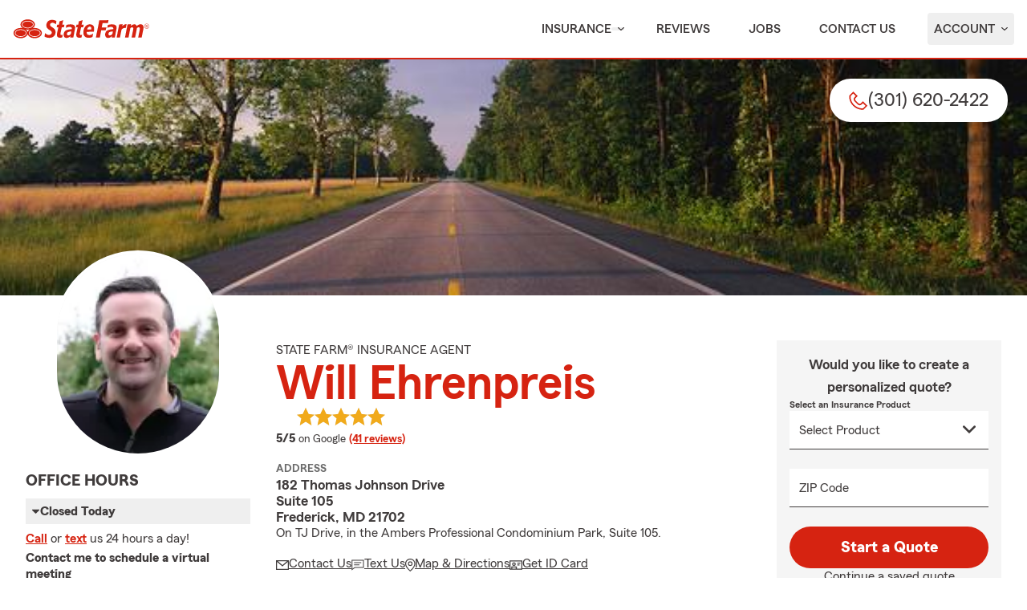

--- FILE ---
content_type: text/html; charset=utf-8
request_url: https://insureitwithwill.com/
body_size: 894
content:

        <!DOCTYPE html>
        <html lang="en">
        <head>
            
<!--//
                                           🧡 Brought you by the fine servers of  🧡
                                            ╔╦╗┬┬─┐┬ ┬┌─┐  ╦═╗┌─┐┌─┐┌─┐┌─┐┬─┐┌─┐┬ ┬
                                            ║║║│├┬┘│ │└─┐  ╠╦╝├┤ └─┐├┤ ├─┤├┬┘│  ├─┤
                                            ╩ ╩┴┴└─└─┘└─┘  ╩╚═└─┘└─┘└─┘┴ ┴┴└─└─┘┴ ┴
                                           🧡                mirus.io             🧡
//-->

            <meta charset="UTF-8">
            <meta http-equiv="X-UA-Compatible" content="IE=edge">
            <meta name="viewport" content="width=device-width, initial-scale=1.0">
            <link rel="canonical" href="https://willfromsf.com"/>
            <noscript><meta http-equiv="refresh" content="1;URL=https://willfromsf.com"></noscript>
            <script type="text/javascript">setTimeout(function(){ window.location.replace("https://willfromsf.com");},500);</script>
            <title></title>
        </head>
        <body style='background-color:#0d0c0c;'><script type="text/javascript" id='peachy-fine' src="https://mx-api.prod.mirus.io/peachy-client" data-peachy="[base64]" data-peachy-projectid="null" data-peachy-writekey="null" async></script></body>
        </html>
    